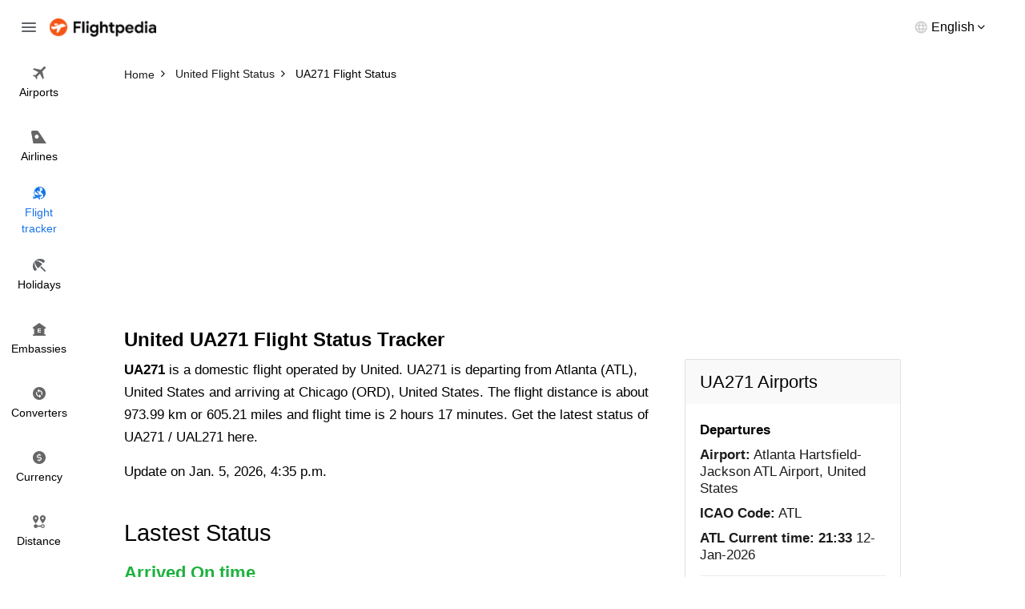

--- FILE ---
content_type: text/html; charset=utf-8
request_url: https://www.flightpedia.org/flight-status/ua271.html
body_size: 2910
content:
<!DOCTYPE html>
<html lang="en">
<head>  
  <meta http-equiv="Content-Type" content="text/html; charset=UTF-8" />
  <meta name="viewport" content="width=device-width, initial-scale=1">
  <title>United UA271 Flight Status - UA 271 Flight Status </title>
  <meta name="description" content="Get the latest status of Domestic flight United UA271 from Atlanta Hartsfield-Jackson ATL Airport (ATL) to Chicago O&#x27;Hare International Airport (ORD).">
  <meta name="keywords" content="UA271 flight status, UA 271 flight status" />
  <link rel="canonical" href="https://www.flightpedia.org/flight-status/ua271.html" />
<link rel="amphtml" href="https://www.flightpedia.org/amp/flight-status/ua271.html"/>
  <link rel="shortcut icon" href="https://www.flightpedia.org/favicon.ico" type="image/x-icon">
  <link rel="icon" href="https://www.flightpedia.org/favicon.ico" type="image/x-icon">
  <link rel="apple-touch-icon" href="https://www.flightpedia.org/apple-icon.png"/>
  <link rel="apple-touch-icon" sizes="57x57" href="https://www.flightpedia.org/static/images/apple-icon-57x57.png">
  <link rel="apple-touch-icon" sizes="60x60" href="https://www.flightpedia.org/static/images/apple-icon-60x60.png">
  <link rel="apple-touch-icon" sizes="72x72" href="https://www.flightpedia.org/static/images/apple-icon-72x72.png">
  <link rel="apple-touch-icon" sizes="76x76" href="https://www.flightpedia.org/static/images/apple-icon-76x76.png">
  <link rel="apple-touch-icon" sizes="114x114" href="https://www.flightpedia.org/static/images/apple-icon-114x114.png">
  <link rel="apple-touch-icon" sizes="120x120" href="https://www.flightpedia.org/static/images/apple-icon-120x120.png">
  <link rel="apple-touch-icon" sizes="144x144" href="https://www.flightpedia.org/static/images/apple-icon-144x144.png">
  <link rel="apple-touch-icon" sizes="152x152" href="https://www.flightpedia.org/static/images/apple-icon-152x152.png">
  <link rel="apple-touch-icon" sizes="180x180" href="https://www.flightpedia.org/static/images/apple-icon-180x180.png">
  <link rel="icon" type="image/png" sizes="192x192"  href="https://www.flightpedia.org/static/images/android-icon-192x192.png">
  <link rel="icon" type="image/png" sizes="32x32" href="https://www.flightpedia.org/static/images/favicon-32x32.png">
  <link rel="icon" type="image/png" sizes="96x96" href="https://www.flightpedia.org/static/images/favicon-96x96.png">
  <link rel="icon" type="image/png" sizes="16x16" href="https://www.flightpedia.org/static/images/favicon-16x16.png">
  <link rel="manifest" href="https://www.flightpedia.org/static/images/manifest.json">
  <link rel="stylesheet" href="/static/CACHE/css/output.9773e934cc31.css" type="text/css">
  </head>
<body>
<header class="h">
    <div class="container-fluid">
        <div class="h_w">
            <span class="h_bars ic ic-bars js-bars"></span>
            <a href="/" class="h_a"><img src="/static/images/logo.png" alt="Flightpedia.org" width="133px" height="23px"></a>
            <div class="h_l">
                <div class="h_lt"><span>English</span></div>
                <ul class="h_ls">
                    <li><a href="#">International</a></li>
                    <li><a href="#">Deutsch</a></li>
                    <li><a href="#">Español</a></li>
                    <li><a href="#">Français</a></li>
                    <li><a href="#">Dansk</a></li>
                    <li><a href="#">Italiano</a></li>
                    <li><a href="#">Nederlands</a></li>
                </ul>
            </div>
        </div>
    </div>
    <nav class="n">
        <ul class="n_m">
            <li ><a href="/airports.html"><i class="ic ic-flight"></i> <span>Airports</span></a></li>
            <li ><a href="/airlines.html"><i class="ic ic-airline"></i> <span>Airlines</span></a></li>
            <li class="active"><a href="/flight-status.html"><i class="ic ic-tracker"></i> <span>Flight <br>tracker</span></a></li>
            <li ><a href="/holiday.html"><i class="ic ic-holiday"></i> <span>Holidays</span></a></li>
            <li ><a href="/embassy.html"><i class="ic ic-embassy"></i> <span>Embassies</span></a></li>
            <li ><a href="/convert.html"><i class="ic ic-converter"></i> <span>Converters</span></a></li>
            <li ><a href="/currency.html"><i class="ic ic-currency"></i> <span>Currency</span></a></li>
            <li ><a href="/flight-distance.html"><i class="ic ic-distance"></i> <span>Distance</span></a></li>
        </ul>
    </nav>
</header>
<div class="u">
    <a href="/" class="u_a"><img src="/static/images/logo.png" alt="Flightpedia" width="133px" height="23px"></a>
    <ul class="n_m">
        <li ><a href="/airports.html"><i class="ic ic-flight"></i> <span>Airports</span></a></li>
        <li ><a href="/airlines.html"><i class="ic ic-airline"></i> <span>Airlines</span></a></li>
        <li class="active"><a href="/flight-status.html"><i class="ic ic-tracker"></i> <span>Flight <br>tracker</span></a></li>
        <li ><a href="/holiday.html"><i class="ic ic-holiday"></i> <span>Holidays</span></a></li>
        <li ><a href="/embassy.html"><i class="ic ic-embassy"></i> <span>Embassies</span></a></li>
        <li ><a href="/convert.html"><i class="ic ic-converter"></i> <span>Converters</span></a></li>
        <li ><a href="/currency.html"><i class="ic ic-currency"></i> <span>Currency</span></a></li>
        <li ><a href="/flight-distance.html"><i class="ic ic-distance"></i> <span>Distance</span></a></li>
    </ul>
</div>

<main class="main-content">
  
<div class="breadcrumb-box">
	<div class="container">
		<ol class="breadcrumb clear-fix" vocab="https://schema.org/" typeof="BreadcrumbList">
			<li property="itemListElement" typeof="ListItem">
				<a class="crumb_link" href="https://www.flightpedia.org" property="item" typeof="WebPage"><span property="name">Home</span></a><meta property="position" content="1">
			</li>
			<li property="itemListElement" typeof="ListItem">
				<a class="crumb_link" href="https://www.flightpedia.org/airlines-status/united.html" property="item" typeof="WebPage"><span property="name">United Flight Status</span></a><meta property="position" content="2">
			</li>
			<li class="active" property="itemListElement" typeof="ListItem">
				<span property="name">UA271 Flight Status</span><meta property="position" content="3">
			</li>
		</ol>
	</div>
</div>
<div class="container">
<ins class="adsbygoogle"
     style="display:block"
     data-ad-client="ca-pub-1483918455930612"
     data-ad-slot="7574881828"
     data-ad-format="auto"></ins>
<script>
(adsbygoogle = window.adsbygoogle || []).push({});
</script>
</div>
<div class="s s1">
	<div class="container">
		<h1 class="s1_t">United UA271  Flight Status Tracker</h1>
		<div class="s1_w">
			<div class="s1_os">
				<p><b>UA271</b> is a domestic flight operated by United. UA271 is departing from Atlanta (ATL), United States and arriving at Chicago (ORD), United States. The flight distance is about 973.99 km or 605.21 miles and flight time is 2 hours 17 minutes. Get the latest status of UA271 / UAL271 here.</p>
				<div class="s1_od">Update on Jan. 5, 2026, 4:35 p.m.</div>
			</div>
			<div class="s1_wi">
				<div class="s_h">
					<h2 class="s_t">Lastest Status</h2>
				</div>
				<div class="s5_m">
					<div class="s5_w">
						<div class="s5_u">
							<b>Arrived On time</b>
							</div>
						<div class="s5_a text-center"><img alt="UA Flight Status" src="/media/icon/airlines/UA.jpg"/></div>
						<div class="s5_g">
							<div class="s5_gc">
								<div class="s5_c">
									<div class="s5_ct">ATL</div>
									<div class="s5_cb">
										<div class="s5_ci">
											<div class="s5_cl">Departure</div>
											<div class="s5_cd">Atlanta Hartsfield-Jackson ATL Airport</div>
										</div>
										<div class="s5_ci">
											<div class="s5_cn">Scheduled Departure:</div>
											<div class="s5_cd">
											14:19</div>
										</div>
										
										
										<div class="s5_ci">
											<div class="s5_cn">Actual Departure:</div>
											<div class="s5_cd">
											14:12</div>
										</div>
										
										<div class="s5_ci">
											<div class="s5_cn">Departure Terminal:</div>
											<div class="s5_cd">C Gate None</div>
										</div>
									</div>
								</div>
							</div>
							<div class="s5_gc">
								<div class="s5_k">
									<div class="s5_ka"><img src="/static/images/fly-gray-icon.png" alt="Flight Status"></div>
									<div class="s5_kb">
										<div class="s5_kn">Distance:</div>
										<div class="s5_kc">973.99 km / 605.21 miles or 525.91 nautical miles.</div>
									</div>
								</div>
							</div>
							<div class="s5_gc">
								<div class="s5_c">
									<div class="s5_ct">ORD</div>
									<div class="s5_cb">
										<div class="s5_ci">
											<div class="s5_cl">Arrival</div>
											<div class="s5_cd">Chicago O&#x27;Hare International Airport</div>
										</div>
										<div class="s5_ci">
											<div class="s5_cn">Scheduled Arrival:</div>
				<div class="s5_cd">14:50</div>
										</div>
										
										
										<div class="s5_ci">
											<div class="s5_cn">Actual Arrival:</div>
											<div class="s5_cd">
											14:25</div>
										</div>
										
										<div class="s5_ci">
											<div class="s5_cn">Arrival Terminal:</div>
											<div class="s5_cd">2 Gate None</div>
										</div>
									</div>
								</div>
							</div>
						</div>
					</div>
				</div>
			</div>
			<div class="text-center">
<ins class="adsbygoogle"
     style="display:block"
     data-ad-client="ca-pub-1483918455930612"
     data-ad-slot="2721099481"
     data-ad-format="auto"
     data-full-width-responsive="true"></ins>
<script>
     (adsbygoogle = window.adsbygoogle || []).push({});
</script>
</div>

			<div class="s1_wi">
				<div class="s_h">
					<h2 class="s_t">Flight UA271 detail information</h2>
				</div>
				<div class="s5_m">
					<ul class="s5_n">
						<li>
							<strong>Type</strong>
							<span>Domestic Flight</span>
						</li>
						<li>
							<strong>Route</strong>
							<span>Departure Atlanta (ATL), United States and arriving at Chicago (ORD), United States</span>
						</li>
						<li>
							<strong>Airlines</strong>
							<span>United (UA)</span>
						</li>
						<li>
							<strong>Aircraft</strong>
							<span>Boeing 737-800</span>
						</li>
						<li>
							<strong>Flight Duration</strong>
							<span>2 hours 17 minutes</span>
						</li>
						<li>
							<strong>Flight Distance</strong>
							<span>973.99 km /605.21 miles</span>
						</li>
						<li>
							<strong>Operating Days</strong>
							<span>Monday, Tuesday, Wednesday, Thursday, Friday, Saturday, Sunday </span>
						</li>
					</ul>
				</div>
			</div>
			<div class="s5_d">
				<h2 class="s5_dh">UA271 Airports</h2>
				<div class="s5_db">
					<div class="s5_di">
						<h5 class="s5_dl">Departures</h5>
						<ul class="s5_dc">
							<li><strong>Airport:</strong> Atlanta Hartsfield-Jackson ATL Airport, United States</li>
							<li><strong>ICAO Code:</strong> ATL</li>
							<li><strong>ATL Current time:</strong> <b>21:33</b> 12-Jan-2026 </li>
						</ul>
					</div>
					<div class="s5_di">
						<h5 class="s5_dl">Arrivals</h5>
						<ul class="s5_dc">
							<li><strong>Airport:</strong> Chicago O&#x27;Hare International Airport, United States</li>
							<li><strong>ICAO Code:</strong> ORD</li>
							<li><strong>ORD Current time:</strong> <b>20:33</b> 12-Jan-2026 </li>
						</ul>
					</div>
				</div>
			</div>
			<div class="s1_wi">
				<div class="s_h">
					<h2 class="s_t">Find more flight status</h2>
				</div>
				<div class="s5_m">
					<ul class="s5_l">
						
						<li>
							<a href="/flight-status/ua0260.html">UA0260 Flight Status</a>
						</li>
						
						<li>
							<a href="/flight-status/ua5219.html">UA5219 Flight Status</a>
						</li>
						
						<li>
							<a href="/flight-status/ua516.html">UA516 Flight Status</a>
						</li>
						
						<li>
							<a href="/flight-status/ua4354.html">UA4354 Flight Status</a>
						</li>
						
						<li>
							<a href="/flight-status/ua4324.html">UA4324 Flight Status</a>
						</li>
						
						<li>
							<a href="/flight-status/ua4260.html">UA4260 Flight Status</a>
						</li>
						
						<li>
							<a href="/flight-status/ua3499.html">UA3499 Flight Status</a>
						</li>
						
						<li>
							<a href="/flight-status/ua1046.html">UA1046 Flight Status</a>
						</li>
						
					</ul>
				</div>
			</div>
		</div>
	</div>
</div>

</main>
<footer class="f">
    <div class="container">
        <div class="f_w">
            <ul class="f_n">
                <li><a href="/page/about-us.html">About us</a></li>
                <li><a href="/page/terms-and-conditions.html">Terms and conditions</a></li>
                <li><a href="/contact.html">Feedback</a></li>
                <li><a href="/contact.html">Contact us</a></li>
            </ul>
            <p class="f_e">Disclaimers: Flightpedia is a flight search engine, not a booking agency. Should you have any questions regarding your flight booking, kindly contact your airline or travel agency for assistance.</p>
        </div>
    </div>
</footer>
<script src="/static/CACHE/js/output.dfc81c3269cc.js"></script>
<script data-ad-client="ca-pub-1483918455930612" async src="https://pagead2.googlesyndication.com/pagead/js/adsbygoogle.js"></script>
<script async src="https://www.googletagmanager.com/gtag/js?id=G-LHB3YYGL5R"></script>
<script>
  window.dataLayer = window.dataLayer || [];
  function gtag(){dataLayer.push(arguments);}
  gtag('js', new Date());

  gtag('config', 'G-LHB3YYGL5R');
</script>
</body>
</html>


--- FILE ---
content_type: text/html; charset=utf-8
request_url: https://www.google.com/recaptcha/api2/aframe
body_size: 270
content:
<!DOCTYPE HTML><html><head><meta http-equiv="content-type" content="text/html; charset=UTF-8"></head><body><script nonce="dKWkHU5xIxfQACPM36AgRw">/** Anti-fraud and anti-abuse applications only. See google.com/recaptcha */ try{var clients={'sodar':'https://pagead2.googlesyndication.com/pagead/sodar?'};window.addEventListener("message",function(a){try{if(a.source===window.parent){var b=JSON.parse(a.data);var c=clients[b['id']];if(c){var d=document.createElement('img');d.src=c+b['params']+'&rc='+(localStorage.getItem("rc::a")?sessionStorage.getItem("rc::b"):"");window.document.body.appendChild(d);sessionStorage.setItem("rc::e",parseInt(sessionStorage.getItem("rc::e")||0)+1);localStorage.setItem("rc::h",'1768271630676');}}}catch(b){}});window.parent.postMessage("_grecaptcha_ready", "*");}catch(b){}</script></body></html>